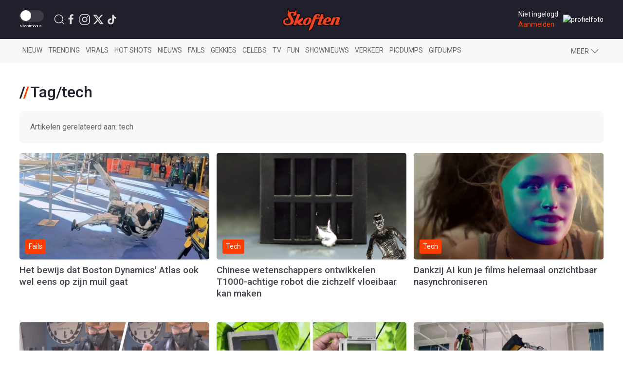

--- FILE ---
content_type: text/html; charset=UTF-8
request_url: https://www.skoften.net/tags/tech/p4
body_size: 10465
content:

<!DOCTYPE html>
<html lang="nl-NL" class="">
<head>
					
								
	<title>tech | pagina 4</title>

	<meta charset="utf-8">
	<meta http-equiv="content-language" content="nl">	
	<meta name="viewport" content="width=device-width, initial-scale=1">
	<meta name="servert" value="web01" />

		<link rel="apple-touch-icon" sizes="180x180" href="/icons/apple-touch-icon.png">
	<link rel="icon" type="image/png" sizes="32x32" href="/icons/favicon-32x32.png">
	<link rel="icon" type="image/png" sizes="16x16" href="/icons/favicon-16x16.png">
	<link rel="manifest" href="/icons/site.webmanifest">
	<link rel="mask-icon" href="/icons/safari-pinned-tab.svg" color="#ff3d00">
	<link rel="shortcut icon" href="/icons/favicon.ico">
	<meta name="msapplication-TileColor" content="#da532c">
	<meta name="msapplication-config" content="/icons/browserconfig.xml">
	<meta name="theme-color" content="#ffffff">
	<meta name="content-rating" content="safe"/><meta name="content_rating" content="safe"/>
		
		<link rel="preconnect" href="https://files.skoften.net" />
	<link rel="dns-prefetch" href="https://files.skoften.net" />
		
			<meta name="robots" content="index,follow">
		
	<meta name="robots" content="max-image-preview:large">		
	<meta name="keywords" content="tech">
	<meta name="description" content="Nieuws, video's en foto's over tech pagina 4">	
	<meta name="author" content="Skoften" />

	<link rel="home" href="https://www.skoften.net/" />
	<link rel="canonical" href="https://www.skoften.net/tags/tech/p4">
	<link rel="alternate" type="application/rss+xml" href="https://www.skoften.net/rss">
	
		
		
				<meta property="fb:pages" content="247695898589655" />
				<meta property="fb:app_id" content="1781083008827569" />
		
	<meta property="og:locale" content="nl_NL" />
	<meta property="og:site_name" content="Skoften" />
	<meta property="og:url" content="https://www.skoften.net/tags/tech/p4" />
	<meta property="og:type" content="website" />
	<meta property="og:title" content="tech | pagina 4" />
	<meta property="og:description" content="Nieuws, video's en foto's over tech pagina 4" />
	<meta property="og:image" content="https://files.skoften.net/website/images/meta.jpg" />
	<meta property="og:image:width" content="1000" />
	<meta property="og:image:height" content="563" />
	<meta property="og:image:alt" content="tech | pagina 4"/>
			
		<meta name="twitter:card" content="summary_large_image">
	<meta name="twitter:site" content="@Skoften">
	<meta name="twitter:creator" content="@Skoften">
	<meta name="twitter:title" content="tech | pagina 4">
	<meta name="twitter:description" content="Nieuws, video's en foto's over tech pagina 4">
	<meta name="twitter:image" content="https://files.skoften.net/website/images/meta.jpg">
	
	<!-- kilkaya meta -->
				
		<link rel="preconnect" href="https://fonts.googleapis.com">
	<link rel="preconnect" href="https://fonts.gstatic.com" crossorigin>
	<link href="https://fonts.googleapis.com/css2?family=Roboto:ital,wght@0,100;0,300;0,400;0,500;0,700;0,900;1,100;1,300;1,400;1,500;1,700;1,900&display=swap" rel="stylesheet">

			
	<script src="https://imasdk.googleapis.com/js/sdkloader/ima3.js"></script>
	
		<style>

/* ---base --- */
:root {
	
	/* light */
	--background-color: #ffffff;
	--secondary-color: #20202C;
	--primary-text-color: #242424;
	--secondary-text-color: #8e8e8e;
	--tint-color: #ff3d00;
	--tint-color-hover: #ff6737;
	--default-container: #ffffff;
	--navbar-background-color: #f8f8f8;	
	--navbar-active-color: rgb(234, 234, 234);
	--heading-color: #20202C;
	--sub-heading-color: #20202C;
	--card-title: #43474f;
	--card-title-hover: #ff3d00;	
	--top-bar-color: #20202C;
	--card-description: rgb(102, 102, 102);
	--footer-section: #20202C;
	--hr-color: #e5e5e5;	
	--article-description-color: #555;
	--article-description-color-bold: #111;
	--alert-container-text-color: inherit;
	--sub-category-label-background: rgb(239, 239, 239);
	--sub-category-label-text: blue;
	--poll-background-color: rgb(244, 244, 244);
	--card-video-heading-color: #0d1c2a;
	
	/* dark */
	--background-color-dark: #171a20;
	--section-default-background-dark: #171a20;
	--navbar-background-color-dark: rgb(15, 18, 24);
	--top-bar-color-dark: #040408;	
}

html {
	font-family: "Roboto","Helvetica Neue", HelveticaNeue,Helvetica,Arial,ArialMT,sans-serif !important;		
	background-color: var(--background-color);
	height: 100%;
}
body {
	min-height: 100%;
	padding: 0;
	background-color: var(--background-color);
}

/* dark */
body.dark {
	background-color: var(--background-color-dark);
}
body.dark #header {
	background-color: var(--top-bar-color-dark);
}
body.dark #sub-header {
	background-color: var(--navbar-background-color-dark);
}
body.dark .uk-section-default {
	background-color: var(--section-default-background-dark);
}

/* off canvas */
#offcanvas-overlay-admin-panel .uk-offcanvas-bar {
	min-width: 500px;
}

/* ---CMP --- */

#cmpwrapper .cmpboxrecall {
	display: none !important;
}
#skoftennet-Video-Outstream {
	min-height: unset !important;
}
.qc-cmp2-persistent-link {
	display: none !important;
}

/* --- header --- */
#header {
	position: sticky;
	top: 0;	
	max-height: 80px;
	background-color: var(--top-bar-color);
	z-index: 2001;
}

/* --- sub header --- */
#sub-header {
	position: sticky;
	top: 80px;	
	max-height: 50px;
	transition: top 0.5s;
	z-index: 2000;
	background-color: var(--navbar-background-color);
}

/* --- top bar --- */
.topbar .uk-navbar-item {
	color: rgb(250, 250, 250) !important;
	font-weight: normal;
}
.topbar .uk-navbar-item svg {
	fill: white;
}
.topbar .uk-navbar-item a {
	color: rgb(250, 250, 250) !important;
}
.topbar .uk-navbar-item.user .username a {
	color: var(--tint-color) !important;
}

/* --- full width container --- */
.full-container {
	background-color: var(--background-color);
	overflow: hidden;
}

/* ---uikit --- */
.uk-offcanvas {
	z-index: 1005 !important;
}	
.uk-dropdown {
	display: none;
}
.uk-modal {
	z-index: 10000 !important;
}

/* ---article container --- */

.article-container {
	/*max-width: 850px !important;*/
}

/* ---headings --- */

h1,
.uk-h1 {
	font-size: 2.0rem;
	line-height: 1.2;
}
h2,
.uk-h2 {
	font-size: 1.4rem;
	line-height: 1.3;
}
h3,
.uk-h3 {
	font-size: 1.2rem;
	line-height: 1.15;
}
h4,
.uk-h4 {
	font-size: 1.0rem;
	line-height: 1.0;
}
h5,
.uk-h5 {
	font-size: 16px;
	line-height: 1.0;
}

/* --- article card --- */
.article-card {
	overflow: hidden;
}
.article-card:not(.columned) {
	margin-bottom: 15px;
}
.article-card .title a {
	color: var(--card-title);
}
.article-card .title a:hover {
		color: var(--card-title-hover);
}

/* --- article card: default --- */
.article-card.default:not(.columned) {
	margin-bottom: 35px;
}
.article-card.default .thumbnail {
	border-radius: 5px;
}
.article-card.default .title {
	margin: 10px 0px 0px 0px;
	font-size: 1.8rem;
	font-weight: 500;
	margin-bottom: 2px;
}
.article-card.default .caption {
	color: var(--tint-color);
	font-size: 1.0rem;
}
.article-card.default .description {
	font-size: 1.1rem;
	line-height: 1.8rem;
	color: var(--card-description);
}
.article-card.default .category:not(.uk-label) {
	padding: 0px;
	font-size: 0.9rem;
	color: var(--tint-color);
}
.article-card.default .category {
	padding: 4px 7px;
}
.article-card.default .total-comments {
	background: white;
	color: rgb(37, 37, 37);
	padding: 4px 7px;
}
.article-card.default .members-only {
	padding: 4px 7px;
	color: white;
	margin-left: 6px;
	background: #ffba00;
}

/* --- article card: large --- */
.article-card.large {
	margin-bottom: 20px;
}
.article-card.large img.thumbnail {
	border-radius: 5px;
}
.article-card.large:not(.columned) .title {
	margin: 0;
	font-size: 1.8rem;
	font-weight: 500;
	margin-bottom: 2px;
}
.article-card.large .title a {
	color: var(--card-title);
}
.article-card.large .title a:hover {
		color: var(--card-title-hover);
}
.article-card.large .caption {
	color: var(--tint-color);
	font-size: 1.0rem;
}
.article-card.large .description {
	font-size: 1.0rem;
	line-height: 1.8rem;
	margin-top: 8px !important;
	color: var(--card-description);
}
.article-card.large .category {
	padding: 4px 7px;
}
.article-card.large .total-comments {
	background: white;
	color: rgb(37, 37, 37);
	padding: 4px 7px;
}
.article-card.large .members-only {
	padding: 4px 7px;
	color: white;
	margin-left: 6px;
	background: #ffba00;
}

/* --- article card: small --- */
.article-card.small {
	margin-bottom: 10px;
}
.article-card.small .title {
	font-size: 0.9rem;
	margin: 0;
	margin-top: 2px;
}
.article-card.small .description {
	font-size: 0.95rem;
	line-height: 1.2rem;
	color: var(--card-description);
	margin-bottom: 0px;
	margin-top: 5px;
}
.article-card.small .thumbnail {
	border-radius: 5px;
}
.article-card.small .category {
	font-size: 0.8rem;
	padding: 0px 0px;
	color: var(--tint-color);
}
.article-card.small .total-comments {
	font-size: 0.80rem;
	color: var(--secondary-text-color);
}
.article-card.small .total-comments i {
	color: var(--secondary-text-color);
	margin-left: 5px;
	font-size: 0.95rem;
}

/* --- article card: title-only --- */
.article-card.small.title-only {
	margin-bottom: 5px;
}
.article-card.small.title-only .title {
	font-weight: normal;
}
.article-card.small.title-only .title a {
	color: var(--secondary-text-color);
}
.article-card.small.title-only .title a:hover {
	color: var(--tint-color);
}

/* --- article card: mini --- */
.article-card.mini {
	margin-bottom: 5px;
}
.article-card.mini .title {
	font-weight: normal;
	font-size: 0.90rem;
	line-height: 1rem;
	margin: 0 0 5px 0;
}
.article-card.mini .title a {
	color: var(--secondary-text-color);
}
.article-card.mini .title a:hover {
	color: var(--tint-color);
}

/* --- article card: popular page --- */
.article-card.columned.popular .title {
	font-size: 1.2rem;
	font-weight: 500;
}

/* --- article card: sponsored article teaser in right column on desktop --- */
.article-card.sponsored-article-teaser-right-column .title {
	font-size: 1.3rem !important;
}
.article-card.sponsored-article-teaser-right-column .description {
	font-size: 0.95rem !important;
	line-height: 1.5rem !important;
}
.article-card.sponsored-article-teaser-right-column .description p {
	font-size: 0.95rem !important;
	line-height: 1.5rem !important;
}

/* --- cls placeholders to reserve ad space --- */
.article-container {
	overflow: visible !important;
}
.cls-placeholder-970-250 {
	border: solid 1px rgb(236, 236, 236);
	min-height: 250px;
	max-width: 1200px;
	margin: auto;
	position: relative;
}
.cls-placeholder-970-250 .cls-sticky {
	position: sticky;
	top: 80px;
}
.cls-placeholder-300-250 {
	border: solid 1px rgb(236, 236, 236);
	min-height: 250px;
	position: relative;
}
.cls-placeholder-336-280 {
	border: solid 1px rgb(236, 236, 236);
	min-height: 280px;
	position: relative;
}
.cls-placeholder-300-600 {
	border: solid 1px rgb(236, 236, 236);
	min-height: 600px;
	position: relative;
}
.cls-placeholder-300-600 .cls-sticky {
	position: sticky;
	top: 80px;
}
.cls-placeholder-160-600 {
	border: solid 1px rgb(236, 236, 236);
	min-height: 600px;
	position: relative;
}
.cls-placeholder-728-90 {
	border: solid 1px rgb(236, 236, 236);
	min-height: 90px;
	position: relative;
} 
</style>	
		<link rel="stylesheet" href="https://files.skoften.net/website/packages/uikit/uikit.theme.css?v=1743179438" />
	<script src="https://files.skoften.net/website/packages/uikit/uikit.min.js"></script>
	<script src="https://files.skoften.net/website/packages/uikit/uikit-icons.min.js"></script>
			
		<!-- vite -->
			<script type="module">!function(){const e=document.createElement("link").relList;if(!(e&&e.supports&&e.supports("modulepreload"))){for(const e of document.querySelectorAll('link[rel="modulepreload"]'))r(e);new MutationObserver((e=>{for(const o of e)if("childList"===o.type)for(const e of o.addedNodes)if("LINK"===e.tagName&&"modulepreload"===e.rel)r(e);else if(e.querySelectorAll)for(const o of e.querySelectorAll("link[rel=modulepreload]"))r(o)})).observe(document,{childList:!0,subtree:!0})}function r(e){if(e.ep)return;e.ep=!0;const r=function(e){const r={};return e.integrity&&(r.integrity=e.integrity),e.referrerpolicy&&(r.referrerPolicy=e.referrerpolicy),"use-credentials"===e.crossorigin?r.credentials="include":"anonymous"===e.crossorigin?r.credentials="omit":r.credentials="same-origin",r}(e);fetch(e.href,r)}}();</script>
<script>!function(){var e=document.createElement("script");if(!("noModule"in e)&&"onbeforeload"in e){var t=!1;document.addEventListener("beforeload",(function(n){if(n.target===e)t=!0;else if(!n.target.hasAttribute("nomodule")||!t)return;n.preventDefault()}),!0),e.type="module",e.src=".",document.head.appendChild(e),e.remove()}}();</script>
<script src="https://files.skoften.net/website/dist/assets/polyfills-legacy-fbb9bacc.js" nomodule onload="e=new CustomEvent(&#039;vite-script-loaded&#039;, {detail:{path: &#039;vite/legacy-polyfills-legacy&#039;}});document.dispatchEvent(e);"></script>
<script type="module" src="https://files.skoften.net/website/dist/assets/app-b287a85c.js" crossorigin onload="e=new CustomEvent(&#039;vite-script-loaded&#039;, {detail:{path: &#039;src/main.js&#039;}});document.dispatchEvent(e);"></script>
<link href="https://files.skoften.net/website/dist/assets/main-d244be91.css" rel="stylesheet">
<script src="https://files.skoften.net/website/dist/assets/app-legacy-4095c3d2.js" nomodule onload="e=new CustomEvent(&#039;vite-script-loaded&#039;, {detail:{path: &#039;src/main-legacy.js&#039;}});document.dispatchEvent(e);"></script>
	
		<script type="text/javascript">
		window.csrfTokenName = "CRAFT_CSRF_TOKEN";
		window.csrfTokenValue = "C_4uReYUyGJ_4EiuBriuhK1JGJ8GeZscmNg9xxJ3ZWRfpGtSAq3loU26fSyTfL4LStg8livK6_ObZF2yaDLqdsqhSYhTTgRcPNAKIDXgrvs\u003D";
	</script>

		
			
			
			
																				
								 

				
			<!-- Global site tag (gtag.js) - Google Analytics -->  
		<script>
		window.dataLayer = window.dataLayer || [];
		function gtag() {
			dataLayer.push(arguments);
		}
		
		// Set default consent values
		gtag('consent', 'default', {
			'ad_storage': 'denied',
			'ad_user_data': 'denied',
			'ad_personalization': 'denied',
			'analytics_storage': 'granted',
			'functionality_storage': 'granted',
			'personalization_storage': 'denied',
			'security_storage': 'granted'
		});
		</script>
		<script async src="https://www.googletagmanager.com/gtag/js?id=G-XDCQC1XF9X"></script>
		<script>
			window.dataLayer = window.dataLayer || [];
			function gtag(){dataLayer.push(arguments);}
			gtag('js', new Date());
			gtag('config', 'G-XDCQC1XF9X');
		</script>
	
		<script type="application/ld+json">
	{
	  "@context": "https://schema.org",
	  "@graph": [
		{
		  "@type": "WebSite",
		  "name": "Skoften",
		  "url": "https://www.skoften.net/",
		  "potentialAction": {
			"@type": "SearchAction",
			"target": "https://www.skoften.net/zoeken?q={search_term_string}",
			"query-input": "required name=search_term_string"
		  }
		},
		{
		  "@type": "Organization",
		  "name": "Skoften",
		  "url": "https://www.skoften.net",
		  "logo": {
			"@type": "ImageObject",
			"url": "https://files.skoften.net/images/website/logo_square.png"
		  },
		  "sameAs": [
			"https://www.facebook.com/skoften",
			"https://www.instagram.com/skoften",
			"https://www.threads.com/@skoften",		
			"https://www.youtube.com/@skoften",
			"https://www.x.com/skoften",
			"https://www.tiktok.com/skoften"
		  ]
		}
	  ]
	}
	</script>
 
			
						
			<style>			.categorybar .category-scroll {
				overflow-x: auto;
				-webkit-overflow-scrolling: touch; /* smooth momentum on iOS */
			}
			
			.categorybar .category-scroll .category-items {
				display: flex;
				flex-wrap: nowrap;
				white-space: nowrap;
			}
			
			.categorybar .category-scroll .category-items .uk-navbar-item {
				flex: 0 0 auto;              /* don’t shrink */
				border-bottom: 3px solid transparent; /* reserve space for hover/active */
				transition: border-color 0.2s ease;
			}
			
			.categorybar .category-scroll .category-items .uk-navbar-item:hover,
			.categorybar .category-scroll .category-items .uk-navbar-item.active {
				border-bottom-color: #ff3300; /* hover/active underline color */
			}

		</style>
<style>.uk-heading .s1 {
	font-weight: bold;
}
.uk-heading .s2 {
	color: #ff3d00;
	font-weight: bold;
	margin-left: -4px;
}
.uk-heading .t1 {
	margin-left: 2px;
}
</style></head>
<body class="logged-out">

		<div 
		id="app" 
		data-device='{
			"isApp":  false
		}' 
		data-user='{
			"loggedIn": false, 
			"isRedactie": false, 
			"darkTheme": false
		}'
		>
	
							<video-modal-listener></video-modal-listener>
				
		
													
						
			<header id="header">		
				<div class="uk-container">
					<nav id="navbar" class="topbar uk-navbar uk-navbar-transparent" data-uk-navbar>
						
												<div class="uk-navbar-left nav-overlay">
		
														<div class="uk-navbar-item">
								<theme-switcher 
									:dark="false"
									:user-id="0"
								></theme-switcher>
							</div>
														
							<a class="uk-navbar-item uk-navbar-toggle uk-margin-left uk-visible@s" data-uk-search-icon
								data-uk-toggle="target: .nav-overlay; animation: uk-animation-fade" href="#">
							</a>
							<div class="uk-navbar-item uk-visible@s">
																									<a  
										style="margin-right: 4px" 
										href="https://www.facebook.com/skoften" 
										target="_blank" 
										uk-icon="facebook"
									>
									</a>
																	<a  
										style="margin-right: 4px" 
										href="https://www.instagram.com/skoften" 
										target="_blank" 
										uk-icon="instagram"
									>
									</a>
																	<a  
										style="margin-right: 4px" 
										href="https://www.x.com/skoften" 
										target="_blank" 
										uk-icon="twitter"
									>
									</a>
																	<a  
										style="margin-right: 4px" 
										href="https://www.tiktok.com/@skoften" 
										target="_blank" 
										uk-icon="tiktok"
									>
									</a>
															</div>
						</div>
						
												<div class="uk-navbar-center nav-overlay">
							<div class="uk-navbar-item uk-logo" href="/" title="Skoften">
								<div class="uk-hidden@s">
									

<div class="uk-text-center">
	<a href="/">	
		<img 
			src="https://files.skoften.net/website/images/logo-icon-round.png?v=2" 
			width="40"
			alt="Skoften logo"
		>
	</a>
</div>								</div>
								<div class="uk-visible@s">
									

<div class="uk-text-center">
	<a href="/">	
		<img 
			src="https://files.skoften.net/website/images/logo-text-orange.png?v=2" 
			width="120"
			alt="Skoften logo"
		>
	</a>
</div>								</div>
							</div>
						</div>
						
												<div class="uk-navbar-right nav-overlay">

																																																					
							<div class="uk-navbar-item user">
								<span class="uk-margin-small-right username">
																			Niet ingelogd<br />
										<a href="/aanmelden">Aanmelden</a>
																	</span>		
																	<a href="/aanmelden">
										
									<div class="uk-inline avatar">
										<span>
											<div class="uk-hidden@s">
												<img src="https://files.skoften.net/avatars/skft-c62af67662fd6b494417589d2eb1e384.jpg" alt="profielfoto" class="uk-border-rounded" width="30" height="30">
											</div>
											<div class="uk-visible@s">
												<img src="https://files.skoften.net/avatars/skft-c62af67662fd6b494417589d2eb1e384.jpg" alt="profielfoto" class="uk-border-rounded" width="40" height="40">
											</div>
										</span>
									</div>
																	</a>
										
							</div>
							
						</div>
						
																								
												<div class="nav-overlay uk-navbar-left uk-flex-1" hidden>
							<div class="uk-navbar-item uk-width-expand">
								<form action="https://www.skoften.net/zoeken" method="get" class="uk-search uk-search-navbar uk-width-1-1">
									<input class="uk-search-input" type="search" name="q" placeholder="Zoeken...">
								</form>
							</div>
							<a class="uk-navbar-toggle" data-uk-close
								data-uk-toggle="target: .nav-overlay; animation: uk-animation-fade" href="#"></a>
						</div>
						
					</nav>
				</div>
			</header>
		
				
				
						
					
				<div class="full-container categories" id="sub-header">
					<div class="app-container uk-padding categories">
						<nav class="uk-navbar-container uk-navbar-transparent">
							<div class="categorybar uk-navbar categories">
																
								<div class="uk-navbar-left uk-width-expand">
									<div class="category-scroll">
										<div class="category-items">
											<a class="uk-navbar-item " href="https://www.skoften.net/">Nieuw</a>
											<a class="uk-navbar-item " href="https://www.skoften.net/trending/artikelen">Trending</a>
																						<a class="uk-navbar-item " href="https://www.skoften.net/categorie/virals">Virals</a>
											<a class="uk-navbar-item " href="https://www.skoften.net/categorie/hot-shots">Hot shots</a>
											<a class="uk-navbar-item " href="https://www.skoften.net/categorie/nieuws">Nieuws</a>
											<a class="uk-navbar-item " href="https://www.skoften.net/categorie/fails">Fails</a>
											<a class="uk-navbar-item " href="https://www.skoften.net/categorie/gekkies">Gekkies</a>
											<a class="uk-navbar-item " href="https://www.skoften.net/categorie/celebs">Celebs</a>
											<a class="uk-navbar-item " href="https://www.skoften.net/categorie/tv">tv</a>
											<a class="uk-navbar-item " href="https://www.skoften.net/categorie/fun">Fun</a>
											<a class="uk-navbar-item " href="https://www.skoften.net/categorie/shownieuws">Shownieuws</a>
											<a class="uk-navbar-item " href="https://www.skoften.net/categorie/verkeer">Verkeer</a>
											<a class="uk-navbar-item " href="https://www.skoften.net/categorie/picdumps">Picdumps</a>
											<a class="uk-navbar-item " href="https://www.skoften.net/categorie/gifdumps">Gifdumps</a>
										</div>
									</div>
								</div>						
							
								<div class="uk-navbar-right uk-width-auto">
									<a class="uk-navbar-item" href="#" class="uk-icon-link" uk-icon="chevron-down" uk-toggle="target: #offcanvas-categories" title="Categories">
											<span class="uk-visible@s">Meer</span>
									</a>
								</div>
								
							</div>
						</nav>
					</div>
				</div>

								<aside id="offcanvas-categories" class="categories" uk-offcanvas="flip: true; overlay: true">
					<nav class="uk-offcanvas-bar">
						<div class="uk-padding-small">
							<button class="uk-offcanvas-close" type="button" aria-label="Close Categories" uk-close></button>
	
							<h2>Categorieën</h2>
														
							<section aria-label="Categorieën">
								<div class="uk-grid" uk-grid>
									<div class="uk-width-1-2">
											<ul class="uk-list">
												<li><a href="https://www.skoften.net/artikelen">Alle artikelen</a></li>
																									<li>
														<a href="https://www.skoften.net/categorie/artificial-intelligence">AI</a>
													</li>
																									<li>
														<a href="https://www.skoften.net/categorie/automotive">Automotive</a>
													</li>
																									<li>
														<a href="https://www.skoften.net/categorie/bizar">Bizar</a>
													</li>
																									<li>
														<a href="https://www.skoften.net/categorie/celebs">Celebs</a>
													</li>
																									<li>
														<a href="https://www.skoften.net/categorie/classic">Classics</a>
													</li>
																									<li>
														<a href="https://www.skoften.net/categorie/crypto">Crypto</a>
													</li>
																									<li>
														<a href="https://www.skoften.net/categorie/dieren">Dieren</a>
													</li>
																									<li>
														<a href="https://www.skoften.net/categorie/documentaires">Documentaire</a>
													</li>
																									<li>
														<a href="https://www.skoften.net/categorie/fails">Fails</a>
													</li>
																									<li>
														<a href="https://www.skoften.net/categorie/films-series">Films &amp; Series</a>
													</li>
																									<li>
														<a href="https://www.skoften.net/categorie/fun">Fun</a>
													</li>
																									<li>
														<a href="https://www.skoften.net/categorie/gaming">Gaming</a>
													</li>
																									<li>
														<a href="https://www.skoften.net/categorie/gekkies">Gekkies</a>
													</li>
																									<li>
														<a href="https://www.skoften.net/categorie/gifdumps">Gifdumps</a>
													</li>
																									<li>
														<a href="https://www.skoften.net/categorie/hot-shots">Hot shots</a>
													</li>
																									<li>
														<a href="https://www.skoften.net/categorie/influencers">Influencers</a>
													</li>
																									<li>
														<a href="https://www.skoften.net/categorie/klussen-met-klara">Klussen met klara</a>
													</li>
																							</ul>
									</div>
							
									<div class="uk-width-1-2">
										<ul class="uk-list">
																							<li>
													<a href="https://www.skoften.net/categorie/geweld">Knokken</a>
												</li>
																							<li>
													<a href="https://www.skoften.net/categorie/lifestyle">Lifestyle</a>
												</li>
																							<li>
													<a href="https://www.skoften.net/categorie/monsterhit">Monsterhits</a>
												</li>
																							<li>
													<a href="https://www.skoften.net/categorie/muziek">Muziek</a>
												</li>
																							<li>
													<a href="https://www.skoften.net/categorie/natuur">Natuur</a>
												</li>
																							<li>
													<a href="https://www.skoften.net/categorie/nieuws">Nieuws</a>
												</li>
																							<li>
													<a href="https://www.skoften.net/categorie/picdumps">Picdumps</a>
												</li>
																							<li>
													<a href="https://www.skoften.net/categorie/politiek">Politiek</a>
												</li>
																							<li>
													<a href="https://www.skoften.net/categorie/random">Random</a>
												</li>
																							<li>
													<a href="https://www.skoften.net/categorie/shownieuws">Shownieuws</a>
												</li>
																							<li>
													<a href="https://www.skoften.net/categorie/skoften-tv">Skoften.tv</a>
												</li>
																							<li>
													<a href="https://www.skoften.net/categorie/sloopservice">Sloopservice</a>
												</li>
																							<li>
													<a href="https://www.skoften.net/categorie/sport">Sport</a>
												</li>
																							<li>
													<a href="https://www.skoften.net/categorie/tech-gadgets">Tech</a>
												</li>
																							<li>
													<a href="https://www.skoften.net/categorie/tv">TV</a>
												</li>
																							<li>
													<a href="https://www.skoften.net/categorie/verkeer">Verkeer</a>
												</li>
																							<li>
													<a href="https://www.skoften.net/categorie/virals">Virals</a>
												</li>
																					</ul>
									</div>
								</div>
							</section>
	
							<h2>Typisch Skoften</h2>
							<ul class="uk-list">
								<li><a href="https://www.skoften.net/videos">Videokanaal</a></li>
								<li><a href="https://www.skoften.net/picdump">Eindeloze picdump</a></li>
								<li><a href="https://www.skoften.net/gifdump">Eindeloze gifdump</a></li>
								<li><a href="https://www.skoften.net/categorie/sloopservice">Sloopservice</a></li>
							</ul>
	
							<h2>Populaire picdumps</h2>
							<ul class="uk-list">
								<li><a href="https://www.skoften.net/categorie/tinder">Bizarre Tinderprofielen</a></li>
								<li><a href="https://www.skoften.net/categorie/mijn-man-is-een-prutser">Mijn man is een prutser</a></li>
								<li><a href="https://www.skoften.net/categorie/gesprekken">Marktplaats-gesprekken</a></li>
								<li><a href="https://www.skoften.net/categorie/photoshop">Photoshop fails</a></li>
								<li><a href="https://www.skoften.net/categorie/roasts">Roasts</a></li>
								<li><a href="https://www.skoften.net/categorie/hot-shots">Hot shots</a></li>										 
							</ul>
		
						</div>
					</nav>
				</aside>
				
			
		
							
				
		
		
		
		<div class="app-container tags uk-padding">
	
						
						
							
	
			

<div class="heading-container">
	<h1 class="uk-heading stripes">
	<span class="s1">/</span>
	<span class="s2">/</span>
	<span class="t1">Tag/tech</span>
	</h1>
</div>

			
									
														
						
													
									
							<div class="uk-alert uk-border-rounded uk-padding-medium">
					<p class="uk-margin-remove">Artikelen gerelateerd aan: tech</p>
									</div>
				
			<div class="uk-grid-match uk-grid uk-grid-small">
							<div class="uk-width-1-3@m uk-width-1-2@s uk-width-1-1">
					
				


	


	<article class="article-card default in-grid">
				<figure class="uk-visible@s uk-relative">
			<a href="https://www.skoften.net/skft/2877459/het-bewijs-dat-boston-dynamics-atlas-ook-wel-eens-op-zijn-muil-gaat">
				<img class="thumbnail uk-width-1-1" src="https://files.skoften.net/thumbnails/2877459/_600x337_crop_center-center_100_line/skft-75e7e4b1f3e67424fe7bb3627c804337.jpg" alt="Het bewijs dat Boston Dynamics&#039; Atlas ook wel eens op zijn muil gaat" fetchpriority="high" decoding="async" />
			</a>
			<span class="" style="position: absolute; bottom: 12px; left: 12px;">
									<span class="uk-label category uk-padding-xsmall">Fails</span>
							
				
										
							</span>				
		</figure>
				<div class="uk-grid uk-grid-small uk-flex-middle">
								<figure class="uk-width-auto uk-hidden@s" style="width: 120px">
					<div class="thumbnail-container" style="position: relative; width: 100%; padding-top: 62.5%;">
						<a href="https://www.skoften.net/skft/2877459/het-bewijs-dat-boston-dynamics-atlas-ook-wel-eens-op-zijn-muil-gaat">					
							<img 
								src="https://files.skoften.net/thumbnails/2877459/_600x337_crop_center-center_100_line/skft-75e7e4b1f3e67424fe7bb3627c804337.jpg"
							 	class="uk-width-1-1 uk-border-rounded"
								alt="Het bewijs dat Boston Dynamics&#039; Atlas ook wel eens op zijn muil gaat"
								fetchpriority="high"
								decoding="async"
							 	style="position: absolute; top: 0; left: 0; width: 100%; height: 100%;"
							>
						</a>
					</div>
				</figure>
								<div class="uk-width-expand">
											<span class="category uk-hidden@s">
							Fails
						</span>		
										
																
											
					<h2 class="title">
						<a href="https://www.skoften.net/skft/2877459/het-bewijs-dat-boston-dynamics-atlas-ook-wel-eens-op-zijn-muil-gaat">Het bewijs dat Boston Dynamics&#039; Atlas ook wel eens op zijn muil gaat</a>
					</h2>
									</div>
		</div>
	</article>

				</div>
				
									
													
							<div class="uk-width-1-3@m uk-width-1-2@s uk-width-1-1">
					
				


	


	<article class="article-card default in-grid">
				<figure class="uk-visible@s uk-relative">
			<a href="https://www.skoften.net/skft/2877739/chinese-wetenschappers-ontwikkelen-t1000-achtige-robot-die-zichzelf-vloeibaar-kan-maken">
				<img class="thumbnail uk-width-1-1" src="https://files.skoften.net/thumbnails/2877739/_600x337_crop_center-center_100_line/skft-55a5add0240c8c035a22ff32ceca59b4.jpg" alt="Chinese wetenschappers ontwikkelen T1000-achtige robot die zichzelf vloeibaar kan maken" fetchpriority="high" decoding="async" />
			</a>
			<span class="" style="position: absolute; bottom: 12px; left: 12px;">
									<span class="uk-label category uk-padding-xsmall">Tech</span>
							
				
										
							</span>				
		</figure>
				<div class="uk-grid uk-grid-small uk-flex-middle">
								<figure class="uk-width-auto uk-hidden@s" style="width: 120px">
					<div class="thumbnail-container" style="position: relative; width: 100%; padding-top: 62.5%;">
						<a href="https://www.skoften.net/skft/2877739/chinese-wetenschappers-ontwikkelen-t1000-achtige-robot-die-zichzelf-vloeibaar-kan-maken">					
							<img 
								src="https://files.skoften.net/thumbnails/2877739/_600x337_crop_center-center_100_line/skft-55a5add0240c8c035a22ff32ceca59b4.jpg"
							 	class="uk-width-1-1 uk-border-rounded"
								alt="Chinese wetenschappers ontwikkelen T1000-achtige robot die zichzelf vloeibaar kan maken"
								fetchpriority="high"
								decoding="async"
							 	style="position: absolute; top: 0; left: 0; width: 100%; height: 100%;"
							>
						</a>
					</div>
				</figure>
								<div class="uk-width-expand">
											<span class="category uk-hidden@s">
							Tech
						</span>		
										
																
											
					<h2 class="title">
						<a href="https://www.skoften.net/skft/2877739/chinese-wetenschappers-ontwikkelen-t1000-achtige-robot-die-zichzelf-vloeibaar-kan-maken">Chinese wetenschappers ontwikkelen T1000-achtige robot die zichzelf vloeibaar kan maken</a>
					</h2>
									</div>
		</div>
	</article>

				</div>
				
									
													
							<div class="uk-width-1-3@m uk-width-1-2@s uk-width-1-1">
					
				


	


	<article class="article-card default in-grid">
				<figure class="uk-visible@s uk-relative">
			<a href="https://www.skoften.net/skft/2870747/dankzij-ai-kun-je-films-helemaal-onzichtbaar-nasynchroniseren">
				<img class="thumbnail uk-width-1-1" src="https://files.skoften.net/thumbnails/2870747/_600x337_crop_center-center_100_line/skft-a2cf415d31c5d62e5c5f20613ab6d94b.jpg" alt="Dankzij AI kun je films helemaal onzichtbaar nasynchroniseren" fetchpriority="high" decoding="async" />
			</a>
			<span class="" style="position: absolute; bottom: 12px; left: 12px;">
									<span class="uk-label category uk-padding-xsmall">Tech</span>
							
				
										
							</span>				
		</figure>
				<div class="uk-grid uk-grid-small uk-flex-middle">
								<figure class="uk-width-auto uk-hidden@s" style="width: 120px">
					<div class="thumbnail-container" style="position: relative; width: 100%; padding-top: 62.5%;">
						<a href="https://www.skoften.net/skft/2870747/dankzij-ai-kun-je-films-helemaal-onzichtbaar-nasynchroniseren">					
							<img 
								src="https://files.skoften.net/thumbnails/2870747/_600x337_crop_center-center_100_line/skft-a2cf415d31c5d62e5c5f20613ab6d94b.jpg"
							 	class="uk-width-1-1 uk-border-rounded"
								alt="Dankzij AI kun je films helemaal onzichtbaar nasynchroniseren"
								fetchpriority="high"
								decoding="async"
							 	style="position: absolute; top: 0; left: 0; width: 100%; height: 100%;"
							>
						</a>
					</div>
				</figure>
								<div class="uk-width-expand">
											<span class="category uk-hidden@s">
							Tech
						</span>		
										
																
											
					<h2 class="title">
						<a href="https://www.skoften.net/skft/2870747/dankzij-ai-kun-je-films-helemaal-onzichtbaar-nasynchroniseren">Dankzij AI kun je films helemaal onzichtbaar nasynchroniseren</a>
					</h2>
									</div>
		</div>
	</article>

				</div>
				
														<div class="uk-width-1-1">
						<div v-show="device.desktop" class="uk-text-center uk-margin-bottom">
							<div class="r89-desktop-billboard-atf"></div> 
							<div id="skoften.net_ros_970x250"></div>
						</div>
						<div v-show="device.mobile" class="uk-text-center uk-margin-bottom">
							<div class="r89-mobile-billboard-top"></div>
							<div id="skoften.net_mobile_300x250_top"></div>
						</div>
					</div>
									
													
							<div class="uk-width-1-3@m uk-width-1-2@s uk-width-1-1">
					
				


	


	<article class="article-card default in-grid">
				<figure class="uk-visible@s uk-relative">
			<a href="https://www.skoften.net/skft/2844413/waarom-je-als-doehetzelver-absoluut-een-sawstop-wil-hebben">
				<img class="thumbnail uk-width-1-1" src="https://files.skoften.net/thumbnails/2844413/_600x337_crop_center-center_100_line/skft-284636ec23d3c7aece181010eabfd4bc.jpg" alt="Waarom je als doehetzelver absoluut een Sawstop wil hebben" fetchpriority="high" decoding="async" />
			</a>
			<span class="" style="position: absolute; bottom: 12px; left: 12px;">
									<span class="uk-label category uk-padding-xsmall">Tech</span>
							
				
										
							</span>				
		</figure>
				<div class="uk-grid uk-grid-small uk-flex-middle">
								<figure class="uk-width-auto uk-hidden@s" style="width: 120px">
					<div class="thumbnail-container" style="position: relative; width: 100%; padding-top: 62.5%;">
						<a href="https://www.skoften.net/skft/2844413/waarom-je-als-doehetzelver-absoluut-een-sawstop-wil-hebben">					
							<img 
								src="https://files.skoften.net/thumbnails/2844413/_600x337_crop_center-center_100_line/skft-284636ec23d3c7aece181010eabfd4bc.jpg"
							 	class="uk-width-1-1 uk-border-rounded"
								alt="Waarom je als doehetzelver absoluut een Sawstop wil hebben"
								fetchpriority="high"
								decoding="async"
							 	style="position: absolute; top: 0; left: 0; width: 100%; height: 100%;"
							>
						</a>
					</div>
				</figure>
								<div class="uk-width-expand">
											<span class="category uk-hidden@s">
							Tech
						</span>		
										
																
											
					<h2 class="title">
						<a href="https://www.skoften.net/skft/2844413/waarom-je-als-doehetzelver-absoluut-een-sawstop-wil-hebben">Waarom je als doehetzelver absoluut een Sawstop wil hebben</a>
					</h2>
									</div>
		</div>
	</article>

				</div>
				
									
													
							<div class="uk-width-1-3@m uk-width-1-2@s uk-width-1-1">
					
				


	


	<article class="article-card default in-grid">
				<figure class="uk-visible@s uk-relative">
			<a href="https://www.skoften.net/skft/2836137/gaming-ging-vroeger-net-even-anders-dan-nu">
				<img class="thumbnail uk-width-1-1" src="https://files.skoften.net/thumbnails/2836137/_600x337_crop_center-center_100_line/skft-cf2ce7c0cb24abc3a95b11d080b4088a.jpg" alt="Gaming ging vroeger net even anders dan nu" fetchpriority="high" decoding="async" />
			</a>
			<span class="" style="position: absolute; bottom: 12px; left: 12px;">
									<span class="uk-label category uk-padding-xsmall">Gaming</span>
							
				
										
							</span>				
		</figure>
				<div class="uk-grid uk-grid-small uk-flex-middle">
								<figure class="uk-width-auto uk-hidden@s" style="width: 120px">
					<div class="thumbnail-container" style="position: relative; width: 100%; padding-top: 62.5%;">
						<a href="https://www.skoften.net/skft/2836137/gaming-ging-vroeger-net-even-anders-dan-nu">					
							<img 
								src="https://files.skoften.net/thumbnails/2836137/_600x337_crop_center-center_100_line/skft-cf2ce7c0cb24abc3a95b11d080b4088a.jpg"
							 	class="uk-width-1-1 uk-border-rounded"
								alt="Gaming ging vroeger net even anders dan nu"
								fetchpriority="high"
								decoding="async"
							 	style="position: absolute; top: 0; left: 0; width: 100%; height: 100%;"
							>
						</a>
					</div>
				</figure>
								<div class="uk-width-expand">
											<span class="category uk-hidden@s">
							Gaming
						</span>		
										
																
											
					<h2 class="title">
						<a href="https://www.skoften.net/skft/2836137/gaming-ging-vroeger-net-even-anders-dan-nu">Gaming ging vroeger net even anders dan nu</a>
					</h2>
									</div>
		</div>
	</article>

				</div>
				
									
													
							<div class="uk-width-1-3@m uk-width-1-2@s uk-width-1-1">
					
				


	


	<article class="article-card default in-grid">
				<figure class="uk-visible@s uk-relative">
			<a href="https://www.skoften.net/skft/2847467/boston-dynamics-deelt-briljante-video-van-robot-atlas-in-actie-op-de-bouw">
				<img class="thumbnail uk-width-1-1" src="https://files.skoften.net/thumbnails/2847467/_600x337_crop_center-center_100_line/skft-7f07b1e342d5d1a690c095119a0c068d.jpg" alt="Boston Dynamics deelt briljante video van robot Atlas in actie op de bouw" fetchpriority="high" decoding="async" />
			</a>
			<span class="" style="position: absolute; bottom: 12px; left: 12px;">
									<span class="uk-label category uk-padding-xsmall">Tech</span>
							
				
										
							</span>				
		</figure>
				<div class="uk-grid uk-grid-small uk-flex-middle">
								<figure class="uk-width-auto uk-hidden@s" style="width: 120px">
					<div class="thumbnail-container" style="position: relative; width: 100%; padding-top: 62.5%;">
						<a href="https://www.skoften.net/skft/2847467/boston-dynamics-deelt-briljante-video-van-robot-atlas-in-actie-op-de-bouw">					
							<img 
								src="https://files.skoften.net/thumbnails/2847467/_600x337_crop_center-center_100_line/skft-7f07b1e342d5d1a690c095119a0c068d.jpg"
							 	class="uk-width-1-1 uk-border-rounded"
								alt="Boston Dynamics deelt briljante video van robot Atlas in actie op de bouw"
								fetchpriority="high"
								decoding="async"
							 	style="position: absolute; top: 0; left: 0; width: 100%; height: 100%;"
							>
						</a>
					</div>
				</figure>
								<div class="uk-width-expand">
											<span class="category uk-hidden@s">
							Tech
						</span>		
										
																
											
					<h2 class="title">
						<a href="https://www.skoften.net/skft/2847467/boston-dynamics-deelt-briljante-video-van-robot-atlas-in-actie-op-de-bouw">Boston Dynamics deelt briljante video van robot Atlas in actie op de bouw</a>
					</h2>
									</div>
		</div>
	</article>

				</div>
				
									
													
							<div class="uk-width-1-3@m uk-width-1-2@s uk-width-1-1">
					
				


	


	<article class="article-card default in-grid">
				<figure class="uk-visible@s uk-relative">
			<a href="https://www.skoften.net/skft/2786621/al-eens-een-stelletje-robots-nirvana-zien-spelen">
				<img class="thumbnail uk-width-1-1" src="https://files.skoften.net/thumbnails/2786621/_600x337_crop_center-center_100_line/skft-9ffbced1265828982d18988818819749.jpg" alt="Al eens een stelletje robots Nirvana zien spelen?" fetchpriority="high" decoding="async" />
			</a>
			<span class="" style="position: absolute; bottom: 12px; left: 12px;">
									<span class="uk-label category uk-padding-xsmall">Muziek</span>
							
				
										
							</span>				
		</figure>
				<div class="uk-grid uk-grid-small uk-flex-middle">
								<figure class="uk-width-auto uk-hidden@s" style="width: 120px">
					<div class="thumbnail-container" style="position: relative; width: 100%; padding-top: 62.5%;">
						<a href="https://www.skoften.net/skft/2786621/al-eens-een-stelletje-robots-nirvana-zien-spelen">					
							<img 
								src="https://files.skoften.net/thumbnails/2786621/_600x337_crop_center-center_100_line/skft-9ffbced1265828982d18988818819749.jpg"
							 	class="uk-width-1-1 uk-border-rounded"
								alt="Al eens een stelletje robots Nirvana zien spelen?"
								fetchpriority="high"
								decoding="async"
							 	style="position: absolute; top: 0; left: 0; width: 100%; height: 100%;"
							>
						</a>
					</div>
				</figure>
								<div class="uk-width-expand">
											<span class="category uk-hidden@s">
							Muziek
						</span>		
										
																
											
					<h2 class="title">
						<a href="https://www.skoften.net/skft/2786621/al-eens-een-stelletje-robots-nirvana-zien-spelen">Al eens een stelletje robots Nirvana zien spelen?</a>
					</h2>
									</div>
		</div>
	</article>

				</div>
				
									
													
							<div class="uk-width-1-3@m uk-width-1-2@s uk-width-1-1">
					
				


	


	<article class="article-card default in-grid">
				<figure class="uk-visible@s uk-relative">
			<a href="https://www.skoften.net/skft/2771951/nieuwskamer-onderzoekt-kan-kunstmatige-intelligentie-jouw-leven-overnemen">
				<img class="thumbnail uk-width-1-1" src="https://files.skoften.net/thumbnails/2771951/_600x337_crop_center-center_100_line/skft-392d93cea3ab142a2b38f99386627734.jpg" alt="Nieuwskamer onderzoekt: kan kunstmatige intelligentie jouw leven overnemen?" fetchpriority="high" decoding="async" />
			</a>
			<span class="" style="position: absolute; bottom: 12px; left: 12px;">
									<span class="uk-label category uk-padding-xsmall">Tech</span>
							
				
										
							</span>				
		</figure>
				<div class="uk-grid uk-grid-small uk-flex-middle">
								<figure class="uk-width-auto uk-hidden@s" style="width: 120px">
					<div class="thumbnail-container" style="position: relative; width: 100%; padding-top: 62.5%;">
						<a href="https://www.skoften.net/skft/2771951/nieuwskamer-onderzoekt-kan-kunstmatige-intelligentie-jouw-leven-overnemen">					
							<img 
								src="https://files.skoften.net/thumbnails/2771951/_600x337_crop_center-center_100_line/skft-392d93cea3ab142a2b38f99386627734.jpg"
							 	class="uk-width-1-1 uk-border-rounded"
								alt="Nieuwskamer onderzoekt: kan kunstmatige intelligentie jouw leven overnemen?"
								fetchpriority="high"
								decoding="async"
							 	style="position: absolute; top: 0; left: 0; width: 100%; height: 100%;"
							>
						</a>
					</div>
				</figure>
								<div class="uk-width-expand">
											<span class="category uk-hidden@s">
							Tech
						</span>		
										
																
											
					<h2 class="title">
						<a href="https://www.skoften.net/skft/2771951/nieuwskamer-onderzoekt-kan-kunstmatige-intelligentie-jouw-leven-overnemen">Nieuwskamer onderzoekt: kan kunstmatige intelligentie jouw leven overnemen?</a>
					</h2>
									</div>
		</div>
	</article>

				</div>
				
									
													
							<div class="uk-width-1-3@m uk-width-1-2@s uk-width-1-1">
					
				


	


	<article class="article-card default in-grid">
				<figure class="uk-visible@s uk-relative">
			<a href="https://www.skoften.net/skft/2715829/als-ai-een-betere-track-schrijft-dan-drake-zelf">
				<img class="thumbnail uk-width-1-1" src="https://files.skoften.net/thumbnails/2715829/_600x337_crop_center-center_100_line/skft-d5e1e033a9136b1dd8649ad2643957b0.jpg" alt="Als AI een betere track schrijft dan Drake zelf" fetchpriority="high" decoding="async" />
			</a>
			<span class="" style="position: absolute; bottom: 12px; left: 12px;">
									<span class="uk-label category uk-padding-xsmall">Muziek</span>
							
				
										
							</span>				
		</figure>
				<div class="uk-grid uk-grid-small uk-flex-middle">
								<figure class="uk-width-auto uk-hidden@s" style="width: 120px">
					<div class="thumbnail-container" style="position: relative; width: 100%; padding-top: 62.5%;">
						<a href="https://www.skoften.net/skft/2715829/als-ai-een-betere-track-schrijft-dan-drake-zelf">					
							<img 
								src="https://files.skoften.net/thumbnails/2715829/_600x337_crop_center-center_100_line/skft-d5e1e033a9136b1dd8649ad2643957b0.jpg"
							 	class="uk-width-1-1 uk-border-rounded"
								alt="Als AI een betere track schrijft dan Drake zelf"
								fetchpriority="high"
								decoding="async"
							 	style="position: absolute; top: 0; left: 0; width: 100%; height: 100%;"
							>
						</a>
					</div>
				</figure>
								<div class="uk-width-expand">
											<span class="category uk-hidden@s">
							Muziek
						</span>		
										
																
											
					<h2 class="title">
						<a href="https://www.skoften.net/skft/2715829/als-ai-een-betere-track-schrijft-dan-drake-zelf">Als AI een betere track schrijft dan Drake zelf</a>
					</h2>
									</div>
		</div>
	</article>

				</div>
				
									
					
										<div class="uk-width-1-1">
						<div v-show="device.desktop" class="uk-text-center  uk-margin-bottom">
							<div class="r89-desktop-billboard-btf-category"></div>
							<div id="skoften.net_ros_728x90_mid"></div>
						</div>
						<div v-show="device.mobile" class="uk-text-center uk-margin-bottom">
							<div class="r89-mobile-rectangle-low-category"></div>
							<div id="skoften.net_mobile_300x250_mid"></div>
						</div>	
					</div>
													
							<div class="uk-width-1-3@m uk-width-1-2@s uk-width-1-1">
					
				


	


	<article class="article-card default in-grid">
				<figure class="uk-visible@s uk-relative">
			<a href="https://www.skoften.net/skft/2735023/twitter-heeft-gesproken-elon-musk-vertrekt-als-ceo-zodra-hij-een-domme-opvolger-vindt">
				<img class="thumbnail uk-width-1-1" src="https://files.skoften.net/thumbnails/2735023/_600x337_crop_center-center_100_line/skft-6c0cbe923ab1ce10857e7a3b53d1e781.jpg" alt="Twitter heeft gesproken: Elon Musk vertrekt als CEO zodra hij een &quot;domme opvolger&quot; vindt" fetchpriority="high" decoding="async" />
			</a>
			<span class="" style="position: absolute; bottom: 12px; left: 12px;">
									<span class="uk-label category uk-padding-xsmall">Nieuws</span>
							
				
										
							</span>				
		</figure>
				<div class="uk-grid uk-grid-small uk-flex-middle">
								<figure class="uk-width-auto uk-hidden@s" style="width: 120px">
					<div class="thumbnail-container" style="position: relative; width: 100%; padding-top: 62.5%;">
						<a href="https://www.skoften.net/skft/2735023/twitter-heeft-gesproken-elon-musk-vertrekt-als-ceo-zodra-hij-een-domme-opvolger-vindt">					
							<img 
								src="https://files.skoften.net/thumbnails/2735023/_600x337_crop_center-center_100_line/skft-6c0cbe923ab1ce10857e7a3b53d1e781.jpg"
							 	class="uk-width-1-1 uk-border-rounded"
								alt="Twitter heeft gesproken: Elon Musk vertrekt als CEO zodra hij een &quot;domme opvolger&quot; vindt"
								fetchpriority="high"
								decoding="async"
							 	style="position: absolute; top: 0; left: 0; width: 100%; height: 100%;"
							>
						</a>
					</div>
				</figure>
								<div class="uk-width-expand">
											<span class="category uk-hidden@s">
							Nieuws
						</span>		
										
																
											
					<h2 class="title">
						<a href="https://www.skoften.net/skft/2735023/twitter-heeft-gesproken-elon-musk-vertrekt-als-ceo-zodra-hij-een-domme-opvolger-vindt">Twitter heeft gesproken: Elon Musk vertrekt als CEO zodra hij een &quot;domme opvolger&quot; vindt</a>
					</h2>
									</div>
		</div>
	</article>

				</div>
				
									
													
							<div class="uk-width-1-3@m uk-width-1-2@s uk-width-1-1">
					
				


	


	<article class="article-card default in-grid">
				<figure class="uk-visible@s uk-relative">
			<a href="https://www.skoften.net/skft/2717247/welkom-bij-een-nieuwe-aflevering-van-pimp-my-rc-ride">
				<img class="thumbnail uk-width-1-1" src="https://files.skoften.net/thumbnails/2717247/_600x337_crop_center-center_100_line/skft-ec156fc5d87bf88babd189e45d33db65.jpg" alt="Welkom bij een nieuwe aflevering van Pimp My RC-Ride" fetchpriority="high" decoding="async" />
			</a>
			<span class="" style="position: absolute; bottom: 12px; left: 12px;">
									<span class="uk-label category uk-padding-xsmall">Tech</span>
							
				
										
							</span>				
		</figure>
				<div class="uk-grid uk-grid-small uk-flex-middle">
								<figure class="uk-width-auto uk-hidden@s" style="width: 120px">
					<div class="thumbnail-container" style="position: relative; width: 100%; padding-top: 62.5%;">
						<a href="https://www.skoften.net/skft/2717247/welkom-bij-een-nieuwe-aflevering-van-pimp-my-rc-ride">					
							<img 
								src="https://files.skoften.net/thumbnails/2717247/_600x337_crop_center-center_100_line/skft-ec156fc5d87bf88babd189e45d33db65.jpg"
							 	class="uk-width-1-1 uk-border-rounded"
								alt="Welkom bij een nieuwe aflevering van Pimp My RC-Ride"
								fetchpriority="high"
								decoding="async"
							 	style="position: absolute; top: 0; left: 0; width: 100%; height: 100%;"
							>
						</a>
					</div>
				</figure>
								<div class="uk-width-expand">
											<span class="category uk-hidden@s">
							Tech
						</span>		
										
																
											
					<h2 class="title">
						<a href="https://www.skoften.net/skft/2717247/welkom-bij-een-nieuwe-aflevering-van-pimp-my-rc-ride">Welkom bij een nieuwe aflevering van Pimp My RC-Ride</a>
					</h2>
									</div>
		</div>
	</article>

				</div>
				
									
													
							<div class="uk-width-1-3@m uk-width-1-2@s uk-width-1-1">
					
				


	


	<article class="article-card default in-grid">
				<figure class="uk-visible@s uk-relative">
			<a href="https://www.skoften.net/skft/2708906/mark-rober-doet-een-egg-drop-vanaf-30-kilometer-hoogte">
				<img class="thumbnail uk-width-1-1" src="https://files.skoften.net/thumbnails/2708906/_600x337_crop_center-center_100_line/skft-e07ca5e3098cc0fd88a34f0990019796.jpg" alt="Mark Rober doet een &#039;egg drop&#039; vanaf 30 kilometer hoogte" fetchpriority="high" decoding="async" />
			</a>
			<span class="" style="position: absolute; bottom: 12px; left: 12px;">
									<span class="uk-label category uk-padding-xsmall">Tech</span>
							
				
										
							</span>				
		</figure>
				<div class="uk-grid uk-grid-small uk-flex-middle">
								<figure class="uk-width-auto uk-hidden@s" style="width: 120px">
					<div class="thumbnail-container" style="position: relative; width: 100%; padding-top: 62.5%;">
						<a href="https://www.skoften.net/skft/2708906/mark-rober-doet-een-egg-drop-vanaf-30-kilometer-hoogte">					
							<img 
								src="https://files.skoften.net/thumbnails/2708906/_600x337_crop_center-center_100_line/skft-e07ca5e3098cc0fd88a34f0990019796.jpg"
							 	class="uk-width-1-1 uk-border-rounded"
								alt="Mark Rober doet een &#039;egg drop&#039; vanaf 30 kilometer hoogte"
								fetchpriority="high"
								decoding="async"
							 	style="position: absolute; top: 0; left: 0; width: 100%; height: 100%;"
							>
						</a>
					</div>
				</figure>
								<div class="uk-width-expand">
											<span class="category uk-hidden@s">
							Tech
						</span>		
										
																
											
					<h2 class="title">
						<a href="https://www.skoften.net/skft/2708906/mark-rober-doet-een-egg-drop-vanaf-30-kilometer-hoogte">Mark Rober doet een &#039;egg drop&#039; vanaf 30 kilometer hoogte</a>
					</h2>
									</div>
		</div>
	</article>

				</div>
				
									
													
			 
			</div>
	
			<div class="uk-margin-medium-top">
	
	<ul class="uk-pagination uk-flex-center uk-width-1-1">
							<li><a href="https://www.skoften.net/tags/tech/p3" class="uk-button uk-button-primary uk-margin-right">terug</a></li>
			
							<li><a class="uk-button" href="https://www.skoften.net/tags/tech/p2">2</a></li>
					<li><a class="uk-button" href="https://www.skoften.net/tags/tech/p3">3</a></li>
			
		<li class="uk-active">
			<button class="uk-button uk-disabled">4</button>
		</li>
	
					<li><a class="uk-button " href="https://www.skoften.net/tags/tech/p5">5</a></li>
					<li><a class="uk-button " href="https://www.skoften.net/tags/tech/p6">6</a></li>
			
							<li><a href="https://www.skoften.net/tags/tech/p5" class="uk-button uk-button-primary  uk-margin-left">verder</a></li>
			</ul>
	
</div>
					
			
	</div>
		

		
				
										
				<div id="login-register-modal" class="uk-flex-top" uk-modal>
			<div class="uk-modal-dialog uk-modal-body uk-margin-auto-vertical">
				<button class="uk-modal-close-default" type="button" uk-close></button>
								
	

<login-register 
	:social-login="true"
			facebook-login-url="https://www.skoften.net/index.php?p=actions/social-login/auth/login&amp;redirect=fe3dbe1a6d25fd09bb1208fc62104ac36491ee714aa752ff51d605c6697bfca6/account/ingelogd&amp;provider=facebook"
			google-login-url="https://www.skoften.net/index.php?p=actions/social-login/auth/login&amp;redirect=fe3dbe1a6d25fd09bb1208fc62104ac36491ee714aa752ff51d605c6697bfca6/account/ingelogd&amp;provider=google"
			twitter-login-url="https://www.skoften.net/index.php?p=actions/social-login/auth/login&amp;redirect=fe3dbe1a6d25fd09bb1208fc62104ac36491ee714aa752ff51d605c6697bfca6/account/ingelogd&amp;provider=twitter"
			
	:is-app="false"
	return-url-web="/account/ingelogd" 
	return-url-app="/account/ingelogd?isApp=1"
	:gender-options="[{&quot;label&quot;:&quot;Man&quot;,&quot;value&quot;:&quot;male&quot;,&quot;default&quot;:&quot;&quot;},{&quot;label&quot;:&quot;Vrouw&quot;,&quot;value&quot;:&quot;female&quot;,&quot;default&quot;:&quot;&quot;}]"
	recaptcha-site-key="6LcFWJ0UAAAAAHNh268n7eKtF0r7NSPo0uw19AXr"
></login-register>			</div>
		</div>
		
				<div id="modal-members-only" class="uk-flex-top" uk-modal>
			<div class="uk-modal-dialog uk-margin-auto-vertical">
				<button class="uk-modal-close-default" type="button" uk-close></button>
				
				<div class="uk-modal-body">

				 <h2>Alleen voor leden</h2>
				
					Dit artikel is alleen te bekijken  als je bent ingelogd. Ben je dat niet, dan kan dat <a @click="loginRegister">hier</a>.
					Heb je nog geen account, maak die dan <a @click="loginRegister">hier</a> gratis aan. No strings attached en het is in een paar tellen geregeld. 
					<br /><br />
					Vragen? <a href="https://skft.nl/whatsapp" target="_blank">App</a> of <a href="/contact" target="_blank">mail</a> ons.
				</div>
				
				<div class="uk-modal-footer uk-text-right">
					<button class="uk-button uk-button-primary" type="button" @click="loginRegister">Aanmelden</button>
					&nbsp;
					<button class="uk-button uk-button-default uk-modal-close" type="button">Sluiten</button>
				</div>

				</p>
			</div>
		</div>		

						
			
				
							
	</div>
	
		
		<script src="https://files.skoften.net/website/lib/vanilla-lazyload/lazyload.min.js"></script>
	<script>
	document.addEventListener("DOMContentLoaded", (event) => {
		var lazyLoadInstance = new LazyLoad({});
	});
	</script>
<script>window.fbAsyncInit = function() {
			FB.init({
				appId      : '1781083008827569',
				cookie     : true,
				xfbml      : true,
				version    : 'v17.0'
			});	  
		};

		(function(d, s, id){
		 	var js, fjs = d.getElementsByTagName(s)[0];
		 	if (d.getElementById(id)) {return;}
		 	js = d.createElement(s); js.id = id;
		 	js.src = "https://connect.facebook.net/nl_NL/sdk.js";
		 	fjs.parentNode.insertBefore(js, fjs);
	 	}(document, 'script', 'facebook-jssdk'));</script></body>
</html>
